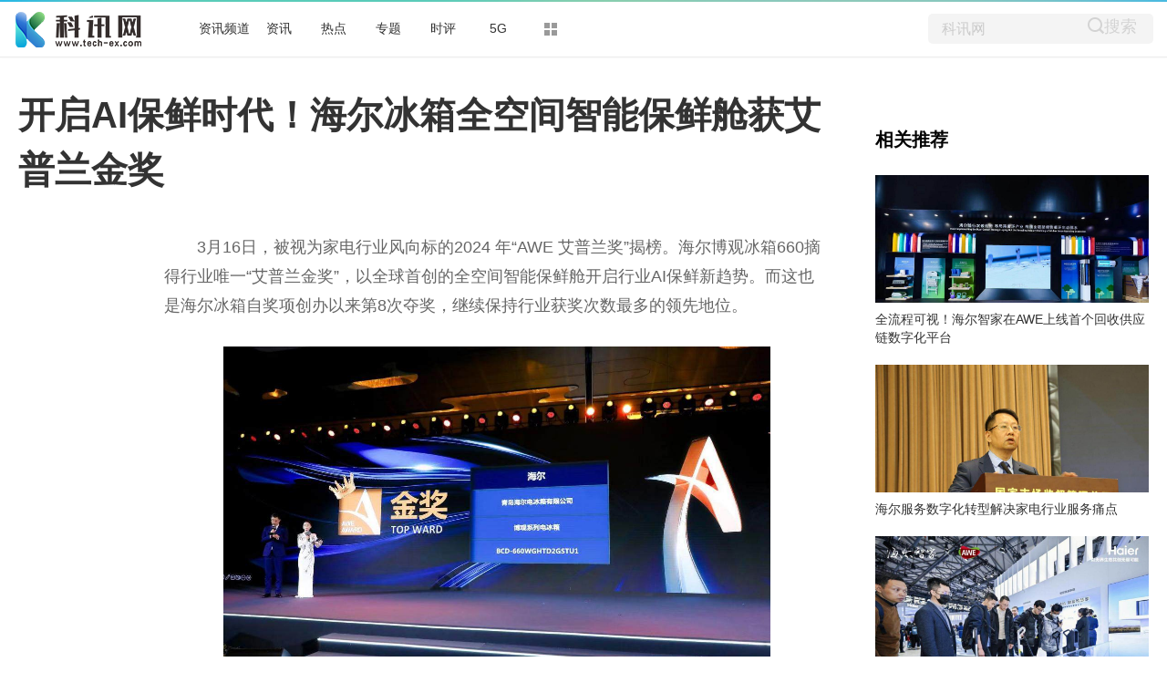

--- FILE ---
content_type: text/html
request_url: http://bc.tech-ex.com/rexun/2024/0316/032024_115989.html
body_size: 16239
content:
<!DOCTYPE html>
<html lang="zh-CN" dir="ltr">
<head>
<meta charset="utf-8">
<title>开启AI保鲜时代！海尔冰箱全空间智能保鲜舱获艾普兰金奖_科讯网</title>
<meta name="keywords" content="科讯网,头条,关注,聚焦,热点,旅游,产业,社会,展会,房产,科学,企业,资讯,科技">
<meta name="description" content="3月16日，被视为家电行业风向标的2024 年&ldquo;AWE 艾普兰奖&rdquo;揭榜。">
<meta name="apub:time" content="2024-03-16 14:18:37">
<meta name="apub:from" content="default">
<meta http-equiv="X-UA-Compatible" content="IE=Edge" />
<link rel="stylesheet" href="http://www.tech-ex.com/static/show/css/static.css" />
<meta name="baidu-site-verification" content="jJeIJ5X7pP" />
<link rel="shortcut icon" href="http://www.tech-ex.com/favicon.ico" />
<link rel="stylesheet" href="http://www.tech-ex.com/static/show/css/txp_desktop.css" />
<link rel="stylesheet" href="http://www.tech-ex.com/static/show/css/show.css" />
<script language="javascript" src="http://www.tech-ex.com/static/show/js/uaredirect.js"></script>
<script language="javascript">uaredirect("http://m.tech-ex.com/zxpd/rexun/2024/0316/032024_115989.html");</script>
<base target="_blank">
</head>
<body>
<!--顶部-->
<div id="TopNav">
  <div data-reactroot="" class="qq_header" style="margin-bottom: 10px;">
    <div class="qq_navWrap" role="navigation" style="position: relative;"><a class="nav_logo" href="http://www.tech-ex.com/?b=0" data-bosszone="dh_logo" data-bossirs="dh_logo" target="_blank" rel="noopener noreferrer"><img height="" src="http://www.tech-ex.com/static/show/logo/logo.png" alt="qq_logo"></a>
      <div class="qq_nav" style="margin-left: 70px;">
        <ul class="nav-list clearfix">
	  	  <li data-bosszone="dh_1" data-bossirs="dh_1"><a href="http://bc.tech-ex.com/" target="_blank">资讯频道</a></li>
	  	  <li data-bosszone="dh_2" data-bossirs="dh_2"><a href="http://www.tech-ex.com/zixun/" target="_blank">资讯</a></li>
	  	  <li data-bosszone="dh_3" data-bossirs="dh_3"><a href="http://www.tech-ex.com/redian/" target="_blank">热点</a></li>
	  	  <li data-bosszone="dh_4" data-bossirs="dh_4"><a href="http://www.tech-ex.com/zhuanti/" target="_blank">专题</a></li>
	  	  <li data-bosszone="dh_5" data-bossirs="dh_5"><a href="http://www.tech-ex.com/shiping/" target="_blank">时评</a></li>
	  	  <li data-bosszone="dh_6" data-bossirs="dh_6"><a href="http://www.tech-ex.com/5g/" target="_blank">5G</a></li>
	            <li class="nav-item nav-more"><a class="more-icon" href="javascript:;" target="_blank" rel="noopener noreferrer" data-bosszone="dh_more" data-bossirs="dh_more"><i class="box box-t"></i><i class="box box-b"></i></a>
            <ul class="sub-nav" data-bosszone="dh_more" data-bossirs="dh_more">
              <!-- react-text: 156 -->
              <li><a href="http://www.tech-ex.com/tongxin/" target="_blank">通信</a></li>
              <li><a href="http://bc.tech-ex.com/it/" target="_blank">IT</a></li>
              <li><a href="http://bc.tech-ex.com/jiadian/" target="_blank">家电</a></li>
			  <li><a href="http://bc.tech-ex.com/chuangye/" target="_blank">创业</a></li>
			  <li><a href="http://bc.tech-ex.com/qiche/" target="_blank">汽车</a></li>
            </ul>
          </li>
        </ul>
      </div>
      <div class="nav-search" data-bosszone="dh_ss" data-bossirs="dh_ss">
        <form name="flso" action="http://www.duosou.net/" method="get" target="_blank">
          <input type="text" class="so-txt" name="keyword" value="科讯网">
          <input type="hidden" name="hdq" value="sogou-wsse-b58ac8403eb9cf17-0003">
          <a class=""> <button class="so-submit iconfont icon-search" style="border: 0;background: #f4f4f4;">搜索</button> </a>
        </form>
      </div>
      <div id="ct-mini-weather" class="min-weather"></div>
      <div class="top-line"></div>
    </div>
  </div>
</div>
<!--顶部-->

<!--内容-->
<div class="qq_conent clearfix">
<div calss="suipian" style="width: 1240px;margin-bottom: 15px;"></div>
  <div class="LEFT">
    <h1>开启AI保鲜时代！海尔冰箱全空间智能保鲜舱获艾普兰金奖</h1>
    <div class="content clearfix">
      <div id="LeftTool" class="LeftTool" style="height: 684px;">
        <div data-reactroot="" class="left-stick-wp" style="top: 0px;">
          <div class="year through"><span>2024-03-16 14:18:37</span></div>
          <div data-bossirs="ly"><a class="author" href="javascript:;" target="_blank" data-bosszone="author_name">
            <div>今日热点网</div>
            </a></div>
          <div class="share-title through" data-bossirs="share"><span>分享</span></div>

          <div class="share" data-bosszone="share">
			  <a onclick="shareTo('wechat')" title="分享到微信"><i class="iconfont icon-icon-"></i> </a>
			  <a onclick="shareTo('qq')" title="分享到QQ好友"><i class="iconfont icon-qq1"></i></a>
			  <a onclick="shareTo('qzone')" title="分享到QQ空间"><i class="iconfont icon-qqkongjian"></i></a>
			  <a onclick="shareTo('sina')" title="分享到新浪微博"><i class="iconfont icon-weibo1"></i></a>
		  </div>
<script>
function shareTo(stype){
    var ftit = '';
    var flink = '';
    var lk = '';
    //获取文章标题
    ftit = document.title;
    //获取网页中内容的第一张图片地址作为分享图
    flink = document.images[0].src;
    if(typeof flink == 'undefined'){
        flink='';
    }
    //当内容中没有图片时，设置分享图片为网站logo
    if(flink == ''){
        lk = 'http://'+window.location.host+'/static/images/logo.png';
    }
    //如果是上传的图片则进行绝对路径拼接
    if(flink.indexOf('/uploads/') != -1) {
        lk = 'http://'+window.location.host+flink;
    }
    //百度编辑器自带图片获取
    if(flink.indexOf('ueditor') != -1){
        lk = flink;
    }
    //qq空间接口的传参
    if(stype=='qzone'){
        window.open('https://sns.qzone.qq.com/cgi-bin/qzshare/cgi_qzshare_onekey?url='+document.location.href+'?sharesource=qzone&title='+ftit+'&pics='+lk+'&summary='+document.querySelector('meta[name="description"]').getAttribute('content'));
    }
    //新浪微博接口的传参
    if(stype=='sina'){
        window.open('http://service.weibo.com/share/share.php?url='+document.location.href+'?sharesource=weibo&title='+ftit+'&pic='+lk+'&appkey=2706825840');
    }
    //qq好友接口的传参
    if(stype == 'qq'){
        window.open('http://connect.qq.com/widget/shareqq/index.html?url='+document.location.href+'?sharesource=qzone&title='+ftit+'&pics='+lk+'&summary='+document.querySelector('meta[name="description"]').getAttribute('content')+'&desc=开启AI保鲜时代！海尔冰箱全空间智能保鲜舱获艾普兰金奖');
    }
    //生成二维码给微信扫描分享，php生成，也可以用jquery.qrcode.js插件实现二维码生成
    if(stype == 'wechat'){
        window.open('http://zixuephp.net/inc/qrcode_img.php?url=http://m.tech-ex.com/zxpd/rexun/2024/0316/032024_115989.html');
    }
}
</script>

        </div>
      </div>
      <!--内容-->
      <div class="content-article">
        <!--导语-->
		<div class="content">
        <p style="margin: 0px; padding: 0.8em 0px; text-indent: 2em; color: rgb(102, 102, 102); font-family: &quot;Hiragino Sans GB&quot;, &quot;Microsoft YaHei&quot;, &quot;WenQuanYi Micro Hei&quot;, Tahoma, arial, sans-serif; font-size: 18px;">3月16日，被视为家电行业风向标的2024 年&ldquo;AWE 艾普兰奖&rdquo;揭榜。海尔博观冰箱660摘得行业唯一&ldquo;艾普兰金奖&rdquo;，以全球首创的全空间智能保鲜舱开启行业AI保鲜新趋势。而这也是海尔冰箱自奖项创办以来第8次夺奖，继续保持行业获奖次数最多的领先地位。</p>
<p style="margin: 0px; padding: 0.8em 0px; text-indent: 2em; color: rgb(102, 102, 102); font-family: &quot;Hiragino Sans GB&quot;, &quot;Microsoft YaHei&quot;, &quot;WenQuanYi Micro Hei&quot;, Tahoma, arial, sans-serif; font-size: 18px; text-align: center;"><img _src="https://origin-static.oss-cn-beijing.aliyuncs.com/img/2024/0316/82358277/f70f6dbc.jpeg" alt="" src="https://origin-static.oss-cn-beijing.aliyuncs.com/img/2024/0316/82358277/f70f6dbc.jpeg" style="border: 0px; vertical-align: top; max-width: 600px; display: block; margin: auto;" /></p>
<p style="margin: 0px; padding: 0.8em 0px; text-indent: 2em; color: rgb(102, 102, 102); font-family: &quot;Hiragino Sans GB&quot;, &quot;Microsoft YaHei&quot;, &quot;WenQuanYi Micro Hei&quot;, Tahoma, arial, sans-serif; font-size: 18px;"><strong>让冰箱主动为人服务，全球首创全空间智能保鲜舱获专业认可</strong></p>
<p style="margin: 0px; padding: 0.8em 0px; text-indent: 2em; color: rgb(102, 102, 102); font-family: &quot;Hiragino Sans GB&quot;, &quot;Microsoft YaHei&quot;, &quot;WenQuanYi Micro Hei&quot;, Tahoma, arial, sans-serif; font-size: 18px;">今年的AWE的主题是&ldquo;智能科技，创享生活&rdquo;，承袭展会焦点，AWE 艾普兰奖也将智能化、场景化等指标作为重点参考维度。经过组委会按照新修订的《艾普兰奖评选办法》、《艾普兰申报细则》，对400余件产品进行严苛筛选后，最终，海尔博观冰箱660受到权威一致好评，获得金奖。也是今年冰箱行业唯一获得艾普兰金奖的品牌。</p>
<p style="margin: 0px; padding: 0.8em 0px; text-indent: 2em; color: rgb(102, 102, 102); font-family: &quot;Hiragino Sans GB&quot;, &quot;Microsoft YaHei&quot;, &quot;WenQuanYi Micro Hei&quot;, Tahoma, arial, sans-serif; font-size: 18px; text-align: center;"><img _src="https://origin-static.oss-cn-beijing.aliyuncs.com/img/2024/0316/82358277/f38c1ab5.jpeg" alt="" src="https://origin-static.oss-cn-beijing.aliyuncs.com/img/2024/0316/82358277/f38c1ab5.jpeg" style="border: 0px; vertical-align: top; max-width: 600px; display: block; margin: auto;" /></p>
<p style="margin: 0px; padding: 0.8em 0px; text-indent: 2em; color: rgb(102, 102, 102); font-family: &quot;Hiragino Sans GB&quot;, &quot;Microsoft YaHei&quot;, &quot;WenQuanYi Micro Hei&quot;, Tahoma, arial, sans-serif; font-size: 18px;">助力其拿下大奖的关键原因之一，是海尔博观冰箱660搭载了其全球首创的全空间智能保鲜舱，以AI智能保鲜科技将冰箱从被动智能带入主动服务的全<span class="keyword">新时代</span>。比如，冰箱能够主动识别食材并提示适宜存放区域及赏味期限，并同步智能语音打印食材标签，记录食材收纳日期，并根据食材食用进度进行临期或补货提醒，解决了过去家庭储鲜过期浪费、用餐时发现食材不足等问题。</p>
<p style="margin: 0px; padding: 0.8em 0px; text-indent: 2em; color: rgb(102, 102, 102); font-family: &quot;Hiragino Sans GB&quot;, &quot;Microsoft YaHei&quot;, &quot;WenQuanYi Micro Hei&quot;, Tahoma, arial, sans-serif; font-size: 18px;">不仅如此，不同于只能够提供影音<span class="keyword">娱乐</span>等休闲功能的传统家电智能交互，海尔博观冰箱通过语音、智慧屏、灯光等多种模态创新，能够与用户进行多感官融合的自然交流。比如，当人们走<span class="keyword">近</span>海尔博观冰箱，其大屏和呼吸灯便自动亮起，进行主动陪伴。当人们不知道吃什么，根据私人健康情况和存储的食材，冰箱能够主动生成科学的膳食食谱，堪称一个优秀的AI人机交互管家。</p>
<p style="margin: 0px; padding: 0.8em 0px; text-indent: 2em; color: rgb(102, 102, 102); font-family: &quot;Hiragino Sans GB&quot;, &quot;Microsoft YaHei&quot;, &quot;WenQuanYi Micro Hei&quot;, Tahoma, arial, sans-serif; font-size: 18px;">此外，随着用户需求的变化，海尔冰箱的全空间智能保鲜舱还能不断主动学<span class="keyword">习</span>升级。一方面它可以学<span class="keyword">习</span>用户、冰箱以及食材的相关知识数据，另一方面他可以通过云端和边端算法的升级来迭代自身能力，让用户体验不断升级。</p>
<p style="margin: 0px; padding: 0.8em 0px; text-indent: 2em; color: rgb(102, 102, 102); font-family: &quot;Hiragino Sans GB&quot;, &quot;Microsoft YaHei&quot;, &quot;WenQuanYi Micro Hei&quot;, Tahoma, arial, sans-serif; font-size: 18px;"><strong>核心储鲜经得起考验，打造行业最高一级健康保鲜<span class="keyword">效果</span></strong></p>
<p style="margin: 0px; padding: 0.8em 0px; text-indent: 2em; color: rgb(102, 102, 102); font-family: &quot;Hiragino Sans GB&quot;, &quot;Microsoft YaHei&quot;, &quot;WenQuanYi Micro Hei&quot;, Tahoma, arial, sans-serif; font-size: 18px;">为了提供给行业和消费者客观、权威参考，AWE艾普兰奖的衡量标准也并不单一。除了一系列智慧交互科技，组委会对海尔博观冰箱660的核心保鲜科技也进行了全面考评，最终达到行业最高一级健康保鲜<span class="keyword">效果</span>的体验获得了一致好评。</p>
<p style="margin: 0px; padding: 0.8em 0px; text-indent: 2em; color: rgb(102, 102, 102); font-family: &quot;Hiragino Sans GB&quot;, &quot;Microsoft YaHei&quot;, &quot;WenQuanYi Micro Hei&quot;, Tahoma, arial, sans-serif; font-size: 18px; text-align: center;"><img _src="https://origin-static.oss-cn-beijing.aliyuncs.com/img/2024/0316/82358277/b2fa8cc3.jpeg" alt="" src="https://origin-static.oss-cn-beijing.aliyuncs.com/img/2024/0316/82358277/b2fa8cc3.jpeg" style="border: 0px; vertical-align: top; max-width: 600px; display: block; margin: auto;" /></p>
<p style="margin: 0px; padding: 0.8em 0px; text-indent: 2em; color: rgb(102, 102, 102); font-family: &quot;Hiragino Sans GB&quot;, &quot;Microsoft YaHei&quot;, &quot;WenQuanYi Micro Hei&quot;, Tahoma, arial, sans-serif; font-size: 18px;">在食材保鲜上，海尔博观冰箱660搭载了领先的底置恒温保鲜科技、磁控冷鲜科技等，为用户解决高端食材营养、水分、风味流失难题。食材的变质与空间的温度等波动密不可分，过大温差会导致食材反复化冻，造成营养流失，因而底置恒温保鲜科技颠覆了行业<span class="keyword">百年</span>传统制冷系统，使得使冷冻食材温度波动&le;0.1℃，极限接<span class="keyword">近</span>恒温，紧锁食材原汁原味。</p>
<p style="margin: 0px; padding: 0.8em 0px; text-indent: 2em; color: rgb(102, 102, 102); font-family: &quot;Hiragino Sans GB&quot;, &quot;Microsoft YaHei&quot;, &quot;WenQuanYi Micro Hei&quot;, Tahoma, arial, sans-serif; font-size: 18px;">有些食材需要久存，但有些食材需要短期食用，随取随切。面对用户尚未被满足的需求，海尔博观冰箱660打破行业仅有冷藏、冷冻两大空间，开辟磁控冷鲜空间，通过匀强磁场极限留鲜，使得冷鲜肉保鲜期延长至10天，足足延长了3倍多。</p>
<p style="margin: 0px; padding: 0.8em 0px; text-indent: 2em; color: rgb(102, 102, 102); font-family: &quot;Hiragino Sans GB&quot;, &quot;Microsoft YaHei&quot;, &quot;WenQuanYi Micro Hei&quot;, Tahoma, arial, sans-serif; font-size: 18px; text-align: center;"><img _src="https://origin-static.oss-cn-beijing.aliyuncs.com/img/2024/0316/82358277/d4d123f0.jpeg" alt="" src="https://origin-static.oss-cn-beijing.aliyuncs.com/img/2024/0316/82358277/d4d123f0.jpeg" style="border: 0px; vertical-align: top; max-width: 600px; display: block; margin: auto;" /></p>
<p style="margin: 0px; padding: 0.8em 0px; text-indent: 2em; color: rgb(102, 102, 102); font-family: &quot;Hiragino Sans GB&quot;, &quot;Microsoft YaHei&quot;, &quot;WenQuanYi Micro Hei&quot;, Tahoma, arial, sans-serif; font-size: 18px;">强效保鲜的同时，海尔博观冰箱660还应用了堪称细菌&ldquo;克星&rdquo;的AI智净系统，为食材再添一层安全保障。冰箱能够24小时动态监测空间的洁净程度、异味浓度等，主动辨别1300多种食材的异味，并根据异味等级计算，自主匹配且启动杀菌模式，做到杀菌净味除农残等五效合一。</p>
<p style="margin: 0px; padding: 0.8em 0px; text-indent: 2em; color: rgb(102, 102, 102); font-family: &quot;Hiragino Sans GB&quot;, &quot;Microsoft YaHei&quot;, &quot;WenQuanYi Micro Hei&quot;, Tahoma, arial, sans-serif; font-size: 18px;">金杯银杯最终还是要打造用户心中的好口碑。海尔博观冰箱660凭借健康、智慧体验斩获一项项大奖的同时，已经上市就成为了市场上的爆品，未来的增长十分值得期待。相信随着其走进更多家庭，也会为更多用户带去更新鲜、便捷、健康、智能的全场景健康饮食体验。</p>
<p style="margin: 0px; padding: 0.8em 0px; text-indent: 2em; font-family: &quot;Hiragino Sans GB&quot;, &quot;Microsoft YaHei&quot;, &quot;WenQuanYi Micro Hei&quot;, Tahoma, arial, sans-serif; color: rgb(0, 0, 0); font-weight: bold; font-size: 15px;">免责声明：市场有风险，选择需谨慎！此文仅供参考，不作买卖依据。</p>

        
		<p class="content_biaoqian">标签：
				</p>
		<style>
		.content_biaoqian ,.content_biaoqian a ,.content_biaoqian a span{color:#fff !important;font-size:14px;}
		</style>

		</div>
        <div id="Status"></div>
<script type="text/javascript">
//弹出隐藏层
function ShowDiv(show_div,bg_div){
document.getElementById(show_div).style.display='block';
};
//关闭弹出层
function CloseDiv(show_div,bg_div)
{
document.getElementById(show_div).style.display='none';
};
</script>
        <div class="dashang"><img src="http://www.tech-ex.com/static/show/images/ds.png" id="Button1" class="dashang" type="button" value="点击弹出层" onclick="ShowDiv('MyDiv','fade')"/></div>
        <!--弹出层时背景层DIV-->
        <div id="MyDiv" class="white_content">
          <div style="text-align: right; cursor: default; height: 40px;" id="move"> <span style="font-size: 16px;" onclick="CloseDiv('MyDiv','fade')">关闭</span> </div>
          <img src="http://www.tech-ex.com/static/show/images/sq.jpg"> </div>
      </div>
    </div>
    <div id="Comment"></div>
    <!--为你推荐-->
    <div id="Recomend">
      <div data-reactroot="" class="recommend">
        <div class="recommend-con">
          <div class="title">为你推荐</div>
          <ul>
			            <li id="wntj-xh" class="clearfix" data-ua-trace="">
              <div class="picture"><a href="http://bc.tech-ex.com/rexun/2024/0316/032024_115994.html" target="_blank"><img alt="" src="https://origin-static.oss-cn-beijing.aliyuncs.com/img/2024/0316/e3161e50/f028fc77.jpeg"></a></div>
              <div class="detail">
                <h3><a href="http://bc.tech-ex.com/rexun/2024/0316/032024_115994.html" target="_blank">全流程可视！海尔智家在AWE上线首个回收供应链数字化平台</a></h3>
                <div class="binfo"><!--<a class="author" href="javascript:;" target="_blank">三湘都市报</a>--> &nbsp;<span>2024-03-16</span></div>
              </div>
            </li>
			            <li id="wntj-xh" class="clearfix" data-ua-trace="">
              <div class="picture"><a href="http://bc.tech-ex.com/rexun/2024/0316/032024_115993.html" target="_blank"><img alt="" src="https://origin-static.oss-cn-beijing.aliyuncs.com/img/2024/0316/601bd80f/20e46f40.jpeg"></a></div>
              <div class="detail">
                <h3><a href="http://bc.tech-ex.com/rexun/2024/0316/032024_115993.html" target="_blank">海尔服务数字化转型解决家电行业服务痛点</a></h3>
                <div class="binfo"><!--<a class="author" href="javascript:;" target="_blank">三湘都市报</a>--> &nbsp;<span>2024-03-16</span></div>
              </div>
            </li>
			            <li id="wntj-xh" class="clearfix" data-ua-trace="">
              <div class="picture"><a href="http://bc.tech-ex.com/rexun/2024/0316/032024_115992.html" target="_blank"><img alt="" src="https://origin-static.oss-cn-beijing.aliyuncs.com/img/2024/0316/b32e5859/166d54ae.jpeg"></a></div>
              <div class="detail">
                <h3><a href="http://bc.tech-ex.com/rexun/2024/0316/032024_115992.html" target="_blank">品质为本、创新为先！海尔清洁机器人以极致品质铸最佳体验 备注: 小标题加粗</a></h3>
                <div class="binfo"><!--<a class="author" href="javascript:;" target="_blank">三湘都市报</a>--> &nbsp;<span>2024-03-16</span></div>
              </div>
            </li>
			            <li id="wntj-xh" class="clearfix" data-ua-trace="">
              <div class="picture"><a href="http://bc.tech-ex.com/rexun/2024/0316/032024_115991.html" target="_blank"><img alt="" src="https://origin-static.oss-cn-beijing.aliyuncs.com/img/2024/0316/ccdffc34/50934d08.jpg"></a></div>
              <div class="detail">
                <h3><a href="http://bc.tech-ex.com/rexun/2024/0316/032024_115991.html" target="_blank">唯一全部达标！卡萨帝原创平嵌冰箱实现代际引领</a></h3>
                <div class="binfo"><!--<a class="author" href="javascript:;" target="_blank">三湘都市报</a>--> &nbsp;<span>2024-03-16</span></div>
              </div>
            </li>
			          </ul>
        </div>
      </div>
    </div>
    <!--为你推荐-->
    <!--新闻速递-->
    <div id="Recomend">
      <div data-reactroot="" class="recommend">
        <div class="recommend-con">
          <div class="title">新闻速递</div>
          <ul>
			            <li id="wntj-xh" class="clearfix" data-ua-trace="">
              <a href="http://bc.tech-ex.com/rexun/2024/0316/032024_115992.html" target="_blank">品质为本、创新为先！海尔清洁机器人以极致品质铸最佳体验 备注: 小标题加粗</a>
            </li>
			            <li id="wntj-xh" class="clearfix" data-ua-trace="">
              <a href="http://bc.tech-ex.com/rexun/2024/0316/032024_115993.html" target="_blank">海尔服务数字化转型解决家电行业服务痛点</a>
            </li>
			            <li id="wntj-xh" class="clearfix" data-ua-trace="">
              <a href="http://bc.tech-ex.com/rexun/2024/0316/032024_115991.html" target="_blank">唯一全部达标！卡萨帝原创平嵌冰箱实现代际引领</a>
            </li>
			            <li id="wntj-xh" class="clearfix" data-ua-trace="">
              <a href="http://bc.tech-ex.com/rexun/2024/0316/032024_115994.html" target="_blank">全流程可视！海尔智家在AWE上线首个回收供应链数字化平台</a>
            </li>
			            <li id="wntj-xh" class="clearfix" data-ua-trace="">
              <a href="http://bc.tech-ex.com/rexun/2024/0316/032024_115990.html" target="_blank">2023年“科创中国”创新创业投资大会项目投融资嘉年华圆满落幕</a>
            </li>
			            <li id="wntj-xh" class="clearfix" data-ua-trace="">
              <a href="http://bc.tech-ex.com/rexun/2024/0316/032024_115988.html" target="_blank">锁定年轻人的热爱！LeaderAWE展8大原创科技</a>
            </li>
			            <li id="wntj-xh" class="clearfix" data-ua-trace="">
              <a href="http://bc.tech-ex.com/rexun/2024/0316/032024_115986.html" target="_blank">食材保鲜问冰箱!海尔冰箱全球首创全空间智能保鲜舱</a>
            </li>
			            <li id="wntj-xh" class="clearfix" data-ua-trace="">
              <a href="http://bc.tech-ex.com/rexun/2024/0316/032024_115987.html" target="_blank">好用更耐用！海尔商用清洁机器人获行业首张耐久性证书</a>
            </li>
			            <li id="wntj-xh" class="clearfix" data-ua-trace="">
              <a href="http://bc.tech-ex.com/rexun/2024/0316/032024_115989.html" target="_blank">开启AI保鲜时代！海尔冰箱全空间智能保鲜舱获艾普兰金奖</a>
            </li>
			            <li id="wntj-xh" class="clearfix" data-ua-trace="">
              <a href="http://bc.tech-ex.com/rexun/2024/0315/032024_115984.html" target="_blank">在厨房里社交！斐雪派克AWE首发社交厨房新场景</a>
            </li>
			            <li id="wntj-xh" class="clearfix" data-ua-trace="">
              <a href="http://bc.tech-ex.com/rexun/2024/0315/032024_115985.html" target="_blank">海尔智家徐萌：不是改变年轻人，而是共创他们的Leader</a>
            </li>
			            <li id="wntj-xh" class="clearfix" data-ua-trace="">
              <a href="http://bc.tech-ex.com/rexun/2024/0315/032024_115982.html" target="_blank">发明抽屉式！卡萨帝洗碗机让行业进入“分区精洗”时代</a>
            </li>
			            <li id="wntj-xh" class="clearfix" data-ua-trace="">
              <a href="http://bc.tech-ex.com/rexun/2024/0315/032024_115983.html" target="_blank">营收利润双高增！Leader在AWE为4类年轻人提供新生活</a>
            </li>
			            <li id="wntj-xh" class="clearfix" data-ua-trace="">
              <a href="http://bc.tech-ex.com/rexun/2024/0315/032024_115978.html" target="_blank">除菌率99.99%！Leader洗衣机：AWE展对宠物友好的除菌洗</a>
            </li>
			            <li id="wntj-xh" class="clearfix" data-ua-trace="">
              <a href="http://bc.tech-ex.com/rexun/2024/0315/032024_115981.html" target="_blank">两位数高增！Leader发布中文名“你的”</a>
            </li>
			            <li id="wntj-xh" class="clearfix" data-ua-trace="">
              <a href="http://bc.tech-ex.com/rexun/2024/0315/032024_115977.html" target="_blank">两位数高增！Leader发布风大且舒适的风幕空调</a>
            </li>
			            <li id="wntj-xh" class="clearfix" data-ua-trace="">
              <a href="http://bc.tech-ex.com/rexun/2024/0315/032024_115980.html" target="_blank">爱电竞、爱美妆、爱露营？AWE：年轻人爱的生活尽在Leader</a>
            </li>
			            <li id="wntj-xh" class="clearfix" data-ua-trace="">
              <a href="http://bc.tech-ex.com/rexun/2024/0315/032024_115979.html" target="_blank">两位数增长！这台冰箱为年轻人提供情绪价值</a>
            </li>
			            <li id="wntj-xh" class="clearfix" data-ua-trace="">
              <a href="http://bc.tech-ex.com/rexun/2024/0315/032024_115976.html" target="_blank">唯一软风随人动！卡萨帝致境空调：物超所值</a>
            </li>
			            <li id="wntj-xh" class="clearfix" data-ua-trace="">
              <a href="http://bc.tech-ex.com/rexun/2024/0315/032024_115974.html" target="_blank">是发布会也是游园会！Leader美妆冰箱养护科技，养出高级人鱼妆</a>
            </li>
			            <li id="wntj-xh" class="clearfix" data-ua-trace="">
              <a href="http://bc.tech-ex.com/rexun/2024/0315/032024_115973.html" target="_blank">除菌率99.99%！Leader洗衣机在企鹅馆验证高品质</a>
            </li>
			            <li id="wntj-xh" class="clearfix" data-ua-trace="">
              <a href="http://bc.tech-ex.com/rexun/2024/0315/032024_115975.html" target="_blank">官宣：卡萨帝×博洛尼启动战略合作</a>
            </li>
			            <li id="wntj-xh" class="clearfix" data-ua-trace="">
              <a href="http://bc.tech-ex.com/rexun/2024/0315/032024_115971.html" target="_blank">Leader“你的”中文名官宣：带来升级款防直吹空调</a>
            </li>
			            <li id="wntj-xh" class="clearfix" data-ua-trace="">
              <a href="http://bc.tech-ex.com/rexun/2024/0315/032024_115972.html" target="_blank">对话知名设计师孟也：卡萨帝致境套系诠释高端私宅设计趋势</a>
            </li>
			            <li id="wntj-xh" class="clearfix" data-ua-trace="">
              <a href="http://bc.tech-ex.com/rexun/2024/0315/032024_115970.html" target="_blank">家居美学新高度！卡萨帝主导《平嵌一体洗衣机、干衣机》标准</a>
            </li>
			            <li id="wntj-xh" class="clearfix" data-ua-trace="">
              <a href="http://bc.tech-ex.com/rexun/2024/0315/032024_115969.html" target="_blank">TCL实业携多款创新技术和新品亮相AWE 2024，以敢为精神勇闯技术无人区</a>
            </li>
			            <li id="wntj-xh" class="clearfix" data-ua-trace="">
              <a href="http://bc.tech-ex.com/rexun/2024/0314/032024_115968.html" target="_blank">适乐肤、理肤泉等品牌重磅亮相美国皮肤科学会年会</a>
            </li>
			            <li id="wntj-xh" class="clearfix" data-ua-trace="">
              <a href="http://bc.tech-ex.com/rexun/2024/0314/032024_115967.html" target="_blank">海峡两岸暨港澳人工智能与机器人创新发展论坛在深圆满举办</a>
            </li>
			            <li id="wntj-xh" class="clearfix" data-ua-trace="">
              <a href="http://bc.tech-ex.com/rexun/2024/0313/032024_115966.html" target="_blank">王老吉药业开拓数字经济“新蓝海”，成立数字经济研究所，科技赋能新品压片糖</a>
            </li>
			            <li id="wntj-xh" class="clearfix" data-ua-trace="">
              <a href="http://bc.tech-ex.com/rexun/2024/0312/032024_115965.html" target="_blank">王老吉药业开拓数字经济“新蓝海”，成立数字经济研究所，科技赋能新品压片糖</a>
            </li>
			            <li id="wntj-xh" class="clearfix" data-ua-trace="">
              <a href="http://bc.tech-ex.com/rexun/2024/0312/032024_115964.html" target="_blank">民企高质量发展要从中华优秀传统文化中汲取力量</a>
            </li>
			            <li id="wntj-xh" class="clearfix" data-ua-trace="">
              <a href="http://www.tech-ex.com/yejie/2024/0307/115962.html" target="_blank">火币HTX开年报告：全面复盘2023 甲辰年蓄势待发</a>
            </li>
			            <li id="wntj-xh" class="clearfix" data-ua-trace="">
              <a href="http://bc.tech-ex.com/rexun/2024/0307/032024_115961.html" target="_blank">Aqara智能墙壁插座H2：双协议快充，别墅级智能插座登场</a>
            </li>
			            <li id="wntj-xh" class="clearfix" data-ua-trace="">
              <a href="http://bc.tech-ex.com/rexun/2024/0306/032024_115960.html" target="_blank">瓦卢瑞克推动低碳经济高质量发展，为地球生态做贡献</a>
            </li>
			            <li id="wntj-xh" class="clearfix" data-ua-trace="">
              <a href="http://bc.tech-ex.com/rexun/2024/0306/032024_115959.html" target="_blank">全国首家生活服务免佣平台 畅赞公益惠民惠企</a>
            </li>
			            <li id="wntj-xh" class="clearfix" data-ua-trace="">
              <a href="http://bc.tech-ex.com/rexun/2024/0306/032024_115958.html" target="_blank">荣获律新社《律所卓越品牌影响力指南（2023）》两大奖项，在明律所凭何？</a>
            </li>
			            <li id="wntj-xh" class="clearfix" data-ua-trace="">
              <a href="http://bc.tech-ex.com/rexun/2024/0306/032024_115957.html" target="_blank">罗格朗逸景PLUS荣获2024年 iF 设计奖</a>
            </li>
			            <li id="wntj-xh" class="clearfix" data-ua-trace="">
              <a href="http://bc.tech-ex.com/rexun/2024/0305/032024_115956.html" target="_blank">全国人大代表刘宏志：推动数字乡村建设、激发乡村振兴“数智力量”</a>
            </li>
			            <li id="wntj-xh" class="clearfix" data-ua-trace="">
              <a href="http://bc.tech-ex.com/rexun/2024/0305/032024_115955.html" target="_blank">花式表白魅友，不得不说，魅族宠粉是有一套的</a>
            </li>
			            <li id="wntj-xh" class="clearfix" data-ua-trace="">
              <a href="http://bc.tech-ex.com/rexun/2024/0304/032024_115954.html" target="_blank">携手世界500强，视宇低碳，纳斯达克微电网第一股打造产业电能质量管理零碳标杆</a>
            </li>
			            <li id="wntj-xh" class="clearfix" data-ua-trace="">
              <a href="http://bc.tech-ex.com/rexun/2024/0304/032024_115953.html" target="_blank">平躺洗地+轻量机身 石头智能洗地机A20 Air首销到手价1999元</a>
            </li>
			            <li id="wntj-xh" class="clearfix" data-ua-trace="">
              <a href="http://bc.tech-ex.com/rexun/2024/0304/032024_115952.html" target="_blank">Art de Vie | LA LISTE携手Haviland，见证美食界的巅峰荣耀</a>
            </li>
			            <li id="wntj-xh" class="clearfix" data-ua-trace="">
              <a href="http://bc.tech-ex.com/rexun/2024/0304/032024_115951.html" target="_blank">全国人大代表刘宏志：数字化建设加速 为乡村振兴提质增“智”</a>
            </li>
			            <li id="wntj-xh" class="clearfix" data-ua-trace="">
              <a href="http://bc.tech-ex.com/rexun/2024/0304/032024_115950.html" target="_blank">重赏之下必有勇夫！魅族开出百万悬赏助力搭建全新AI生态</a>
            </li>
			            <li id="wntj-xh" class="clearfix" data-ua-trace="">
              <a href="http://bc.tech-ex.com/rexun/2024/0303/032024_115949.html" target="_blank">人工智能时代All in AI战略，魅族抢先占领先机</a>
            </li>
			            <li id="wntj-xh" class="clearfix" data-ua-trace="">
              <a href="http://bc.tech-ex.com/rexun/2024/0302/032024_115948.html" target="_blank">魅族再创里程碑，王炸级AI功能硬核开启AI时代</a>
            </li>
			            <li id="wntj-xh" class="clearfix" data-ua-trace="">
              <a href="http://bc.tech-ex.com/rexun/2024/0301/032024_115947.html" target="_blank">打造产业新版图 深度数科“承法”产业图谱让数据更创新</a>
            </li>
			            <li id="wntj-xh" class="clearfix" data-ua-trace="">
              <a href="http://bc.tech-ex.com/rexun/2024/0301/032024_115946.html" target="_blank">华润紫竹药业毓婷品牌聚焦年轻群体，共赴春日之约</a>
            </li>
			            <li id="wntj-xh" class="clearfix" data-ua-trace="">
              <a href="http://bc.tech-ex.com/rexun/2024/0301/032024_115945.html" target="_blank">汇仁肾宝片强势助能都市“力”人，元气满满开启健康活力年</a>
            </li>
			            <li id="wntj-xh" class="clearfix" data-ua-trace="">
              <a href="http://bc.tech-ex.com/rexun/2024/0301/032024_115944.html" target="_blank">第三届工业数字孪生大赛全国总决赛及颁奖典礼成功举办</a>
            </li>
			          </ul>
        </div>
      </div>
    </div>
    <!--新闻速递-->
  </div>
  <!--右侧-->
  <div id="RIGHT" class="RIGHT"><div class="adver_3"><script type="text/javascript" src="http://user.042.cn/adver/adver.js"></script><script type="text/javascript">getAdvert('.adver_3',1,'300px','300px');</script></div>    <div data-reactroot="" class="right-bar">
      <div>
        <div class="cms-bar" data-bosszone="xgtj_list" style="display: block;">
          <div class="bar-tit clearfix">
            <h2 class="fl">相关推荐</h2>
          </div>
          <div class="bar-con">
			            <div id="xgtj" class="item" data-ua-trace="">
              <div class="pic"><a href="http://bc.tech-ex.com/rexun/2024/0316/032024_115994.html" target="_blank"><img width="100%" src="https://origin-static.oss-cn-beijing.aliyuncs.com/img/2024/0316/e3161e50/f028fc77.jpeg" alt=""></a></div>
              <div class="txt"><a href="http://bc.tech-ex.com/rexun/2024/0316/032024_115994.html" target="_blank">全流程可视！海尔智家在AWE上线首个回收供应链数字化平台</a></div>
            </div>
			            <div id="xgtj" class="item" data-ua-trace="">
              <div class="pic"><a href="http://bc.tech-ex.com/rexun/2024/0316/032024_115993.html" target="_blank"><img width="100%" src="https://origin-static.oss-cn-beijing.aliyuncs.com/img/2024/0316/601bd80f/20e46f40.jpeg" alt=""></a></div>
              <div class="txt"><a href="http://bc.tech-ex.com/rexun/2024/0316/032024_115993.html" target="_blank">海尔服务数字化转型解决家电行业服务痛点</a></div>
            </div>
			            <div id="xgtj" class="item" data-ua-trace="">
              <div class="pic"><a href="http://bc.tech-ex.com/rexun/2024/0316/032024_115992.html" target="_blank"><img width="100%" src="https://origin-static.oss-cn-beijing.aliyuncs.com/img/2024/0316/b32e5859/166d54ae.jpeg" alt=""></a></div>
              <div class="txt"><a href="http://bc.tech-ex.com/rexun/2024/0316/032024_115992.html" target="_blank">品质为本、创新为先！海尔清洁机器人以极致品质铸最佳体验 备注: 小标题加粗</a></div>
            </div>
			            <div id="xgtj" class="item" data-ua-trace="">
              <div class="pic"><a href="http://bc.tech-ex.com/rexun/2024/0316/032024_115991.html" target="_blank"><img width="100%" src="https://origin-static.oss-cn-beijing.aliyuncs.com/img/2024/0316/ccdffc34/50934d08.jpg" alt=""></a></div>
              <div class="txt"><a href="http://bc.tech-ex.com/rexun/2024/0316/032024_115991.html" target="_blank">唯一全部达标！卡萨帝原创平嵌冰箱实现代际引领</a></div>
            </div>
			          </div>
        </div>

        <!--广告-->
        <div class="group-pic-bar" data-bosszone="omn_sjjd">
          <div class="bar-tit clearfix">
            <h2 class="fl">精彩组图</h2>
          </div>
          <div class="bar-con">
            <ul class="clearfix">
			              <li class="item" data-ua-trace="">
                <div class="pic"><a href="http://bc.tech-ex.com/qiche/2022/1014/100063320.html" target="_blank"><img src="http://img.kepu365.cn/2022/1014/20221014100723482.jpg" alt=""></a></div>
                <div class="txt"><a href="http://bc.tech-ex.com/qiche/2022/1014/100063320.html" target="_blank">167亿元！大众汽车与国内自动驾驶芯片独角兽地平线达成合作</a></div>
              </li>
                          <li class="item" data-ua-trace="">
                <div class="pic"><a href="http://bc.tech-ex.com/qiche/2022/1014/100063306.html" target="_blank"><img src="http://img.yktchina.com/2022/1014/20221014082859554.jpg" alt=""></a></div>
                <div class="txt"><a href="http://bc.tech-ex.com/qiche/2022/1014/100063306.html" target="_blank">比亚迪秦PLUS9月销量36058辆 超越轩逸成为中国销冠</a></div>
              </li>
                          <li class="item" data-ua-trace="">
                <div class="pic"><a href="http://bc.tech-ex.com/qiche/2022/1014/100063304.html" target="_blank"><img src="http://img.yktchina.com/2022/1014/20221014082512898.jpg" alt=""></a></div>
                <div class="txt"><a href="http://bc.tech-ex.com/qiche/2022/1014/100063304.html" target="_blank">苹果再被罚1.4亿元！巴西：将提起上诉</a></div>
              </li>
                          <li class="item" data-ua-trace="">
                <div class="pic"><a href="http://bc.tech-ex.com/qiche/2022/1014/100063303.html" target="_blank"><img src="http://img.yktchina.com/2022/1014/20221014082021203.jpg" alt=""></a></div>
                <div class="txt"><a href="http://bc.tech-ex.com/qiche/2022/1014/100063303.html" target="_blank">自动驾驶最后一步！红旗首款可移动智能充电机器人诞生</a></div>
              </li>
                        </ul>
          </div>
        </div>
        <!--广告-->

		<div class="cms-bar" data-bosszone="xgtj_list" style="display: block;">
          <div class="bar-tit clearfix">
            <h2 class="fl">精彩放送</h2>
          </div>
          <div class="bar-con">
			            <div id="xgtj" class="item" data-ua-trace="">
              <div class="txt"><a href="http://bc.tech-ex.com/rexun/2024/0229/022024_115943.html" target="_blank">魅族ALL IN AI再进一步，Flyme迎来史诗级重磅功能</a></div>
            </div>
			            <div id="xgtj" class="item" data-ua-trace="">
              <div class="txt"><a href="http://bc.tech-ex.com/rexun/2024/0229/022024_115942.html" target="_blank">老司机必备！卡妙思CAMMUS C5最值得买的游戏方向盘推荐</a></div>
            </div>
			            <div id="xgtj" class="item" data-ua-trace="">
              <div class="txt"><a href="http://bc.tech-ex.com/rexun/2024/0228/022024_115941.html" target="_blank">助企纾困促发展 深度数科企服平台打造企业360度综合服务</a></div>
            </div>
			            <div id="xgtj" class="item" data-ua-trace="">
              <div class="txt"><a href="http://bc.tech-ex.com/rexun/2024/0228/022024_115940.html" target="_blank">九章云极DataCanvas公司出席WBBA 2024宽带发展大会</a></div>
            </div>
			            <div id="xgtj" class="item" data-ua-trace="">
              <div class="txt"><a href="http://bc.tech-ex.com/rexun/2024/0227/022024_115939.html" target="_blank">莫干山板材2024新品震撼发布——坚守健康环保初心 科技赋能理想家居空间</a></div>
            </div>
			            <div id="xgtj" class="item" data-ua-trace="">
              <div class="txt"><a href="http://bc.tech-ex.com/rexun/2024/0227/022024_115938.html" target="_blank">品胜与美团闪购达成战略合作，共掘增长新空间</a></div>
            </div>
			            <div id="xgtj" class="item" data-ua-trace="">
              <div class="txt"><a href="http://bc.tech-ex.com/rexun/2024/0227/022024_115937.html" target="_blank">百十守望追寻首图印记</a></div>
            </div>
			            <div id="xgtj" class="item" data-ua-trace="">
              <div class="txt"><a href="http://bc.tech-ex.com/rexun/2024/0227/022024_115935.html" target="_blank">法国国民天然保健品Vitavea维美利莱：白加黑益生菌胶囊，助您享受健康生活</a></div>
            </div>
			            <div id="xgtj" class="item" data-ua-trace="">
              <div class="txt"><a href="http://bc.tech-ex.com/rexun/2024/0227/022024_115934.html" target="_blank">科技盛宴，引领未来，IEAE深圳电子展点亮科技之光</a></div>
            </div>
			            <div id="xgtj" class="item" data-ua-trace="">
              <div class="txt"><a href="http://bc.tech-ex.com/rexun/2024/0226/022024_115933.html" target="_blank">焕新袭来：2024年入门首选CAMMUS C5赛车电竞方向盘</a></div>
            </div>
			            <div id="xgtj" class="item" data-ua-trace="">
              <div class="txt"><a href="http://bc.tech-ex.com/rexun/2024/0226/022024_115932.html" target="_blank">石光辉：专注大健康美业招商，助你快速布局全国渠道招商拓展</a></div>
            </div>
			            <div id="xgtj" class="item" data-ua-trace="">
              <div class="txt"><a href="http://bc.tech-ex.com/rexun/2024/0226/022024_115931.html" target="_blank">热辣滚烫 盈出精彩｜LG gram Pro AI超轻薄高性能本上市！</a></div>
            </div>
			            <div id="xgtj" class="item" data-ua-trace="">
              <div class="txt"><a href="http://bc.tech-ex.com/rexun/2024/0226/022024_115930.html" target="_blank">国际权威监测数据：2023年TCL电视销量蝉联全球第二，中国品牌第一</a></div>
            </div>
			            <div id="xgtj" class="item" data-ua-trace="">
              <div class="txt"><a href="http://bc.tech-ex.com/rexun/2024/0222/022024_115929.html" target="_blank">瓦卢瑞克开展节后复工安全培训，守牢安全生产底线</a></div>
            </div>
			            <div id="xgtj" class="item" data-ua-trace="">
              <div class="txt"><a href="http://bc.tech-ex.com/rexun/2024/0221/022024_115928.html" target="_blank">2024年度时尚出行新搭子来袭 ，爱玛露娜开启两轮电动车时尚进阶新路径</a></div>
            </div>
			            <div id="xgtj" class="item" data-ua-trace="">
              <div class="txt"><a href="http://bc.tech-ex.com/rexun/2024/0221/022024_115927.html" target="_blank">FITURE魔镜帮你轻松实现节后减肥目标，焕发健康活力</a></div>
            </div>
			            <div id="xgtj" class="item" data-ua-trace="">
              <div class="txt"><a href="http://bc.tech-ex.com/rexun/2024/0219/022024_115926.html" target="_blank">OK镜护理液怎么选才安全？</a></div>
            </div>
			            <div id="xgtj" class="item" data-ua-trace="">
              <div class="txt"><a href="http://bc.tech-ex.com/rexun/2024/0212/022024_115925.html" target="_blank">传华夏神韵 颂时代强音甲等十八酒坊·国潮之夜登陆河北荧屏</a></div>
            </div>
			            <div id="xgtj" class="item" data-ua-trace="">
              <div class="txt"><a href="http://bc.tech-ex.com/rexun/2024/0210/022024_115924.html" target="_blank">提振国民品牌自信担当 亮相春晚的石头科技畅销全球140个国家</a></div>
            </div>
			            <div id="xgtj" class="item" data-ua-trace="">
              <div class="txt"><a href="http://bc.tech-ex.com/rexun/2024/0208/022024_115923.html" target="_blank">FFALCON雷鸟实力诠释‘内卷精神’，为用户带来卓越体验</a></div>
            </div>
			            <div id="xgtj" class="item" data-ua-trace="">
              <div class="txt"><a href="http://bc.tech-ex.com/rexun/2024/0207/022024_115922.html" target="_blank">行业首家！TCL实业通过国家大模型算法备案</a></div>
            </div>
			            <div id="xgtj" class="item" data-ua-trace="">
              <div class="txt"><a href="http://bc.tech-ex.com/rexun/2024/0206/022024_115921.html" target="_blank">百米横幅展示魅族AI决心，魅族新年度目标来了！</a></div>
            </div>
			            <div id="xgtj" class="item" data-ua-trace="">
              <div class="txt"><a href="http://bc.tech-ex.com/rexun/2024/0206/022024_115920.html" target="_blank">首届“UC网友年度榜单”揭榜：“神仙姐姐”问鼎女神榜，《凡人修仙传》反超《斗破苍穹》引发回忆杀</a></div>
            </div>
			            <div id="xgtj" class="item" data-ua-trace="">
              <div class="txt"><a href="http://bc.tech-ex.com/rexun/2024/0206/022024_115919.html" target="_blank">斥巨资拿下首都机场百米广告牌，魅族这次想搞啥？</a></div>
            </div>
			            <div id="xgtj" class="item" data-ua-trace="">
              <div class="txt"><a href="http://bc.tech-ex.com/rexun/2024/0206/022024_115918.html" target="_blank">环保底色绘未来 云峰新材开创家居行业绿色革新之路</a></div>
            </div>
			            <div id="xgtj" class="item" data-ua-trace="">
              <div class="txt"><a href="http://bc.tech-ex.com/rexun/2024/0206/022024_115917.html" target="_blank">科勒咖啡机 悦启啡凡年味</a></div>
            </div>
			            <div id="xgtj" class="item" data-ua-trace="">
              <div class="txt"><a href="http://bc.tech-ex.com/rexun/2024/0205/022024_115916.html" target="_blank">爱康国宾提供优质服务，以专业守护国民健康</a></div>
            </div>
			            <div id="xgtj" class="item" data-ua-trace="">
              <div class="txt"><a href="http://bc.tech-ex.com/rexun/2024/0205/022024_115915.html" target="_blank">外挂卖家反被买家举报！“草莓熊”外挂案侦破背后，CF官方的反外挂决心</a></div>
            </div>
			            <div id="xgtj" class="item" data-ua-trace="">
              <div class="txt"><a href="http://bc.tech-ex.com/rexun/2024/0204/022024_115914.html" target="_blank">海尔劲爽空调可变分流科技解决行业难题，突破行业“天花板”</a></div>
            </div>
			            <div id="xgtj" class="item" data-ua-trace="">
              <div class="txt"><a href="http://bc.tech-ex.com/rexun/2024/0201/022024_115913.html" target="_blank">一个视频引发全网热议，这片暖心又感人</a></div>
            </div>
			            <div id="xgtj" class="item" data-ua-trace="">
              <div class="txt"><a href="http://bc.tech-ex.com/rexun/2024/0201/022024_115912.html" target="_blank">深度数科企业服务平台 “一站式”纾困解难</a></div>
            </div>
			            <div id="xgtj" class="item" data-ua-trace="">
              <div class="txt"><a href="http://bc.tech-ex.com/rexun/2024/0201/022024_115911.html" target="_blank">深入践行ESG理念，三雄极光荣获三项大奖！</a></div>
            </div>
			            <div id="xgtj" class="item" data-ua-trace="">
              <div class="txt"><a href="http://bc.tech-ex.com/rexun/2024/0201/022024_115910.html" target="_blank">“2023（第七届）中国软件和信息服务业年度风云榜”重磅揭晓</a></div>
            </div>
			            <div id="xgtj" class="item" data-ua-trace="">
              <div class="txt"><a href="http://bc.tech-ex.com/rexun/2024/0131/012024_115909.html" target="_blank">高知县独具特色的探索之旅</a></div>
            </div>
			            <div id="xgtj" class="item" data-ua-trace="">
              <div class="txt"><a href="http://bc.tech-ex.com/rexun/2024/0130/012024_115908.html" target="_blank">广东泛舟：引领智能终端的创新革新</a></div>
            </div>
			            <div id="xgtj" class="item" data-ua-trace="">
              <div class="txt"><a href="http://bc.tech-ex.com/rexun/2024/0130/012024_115907.html" target="_blank">九章云极DataCanvas公司荣登“2023Venture50投资界数字科技”榜</a></div>
            </div>
			            <div id="xgtj" class="item" data-ua-trace="">
              <div class="txt"><a href="http://bc.tech-ex.com/rexun/2024/0129/012024_115905.html" target="_blank">精彩直击丨四川省食品行业企业家年会暨创新百味榜颁奖仪式在成都盛大举行</a></div>
            </div>
			            <div id="xgtj" class="item" data-ua-trace="">
              <div class="txt"><a href="http://bc.tech-ex.com/rexun/2024/0128/012024_115904.html" target="_blank">君乐宝集团入选BMC榜单，世界级管理水平获认证</a></div>
            </div>
			            <div id="xgtj" class="item" data-ua-trace="">
              <div class="txt"><a href="http://bc.tech-ex.com/rexun/2024/0126/012024_115898.html" target="_blank">深度数科集团2024年新年礼盒 一起High翻新年！</a></div>
            </div>
			            <div id="xgtj" class="item" data-ua-trace="">
              <div class="txt"><a href="http://bc.tech-ex.com/rexun/2024/0126/012024_115897.html" target="_blank">最近的年轻人，开始流行当“过年主理人”</a></div>
            </div>
			            <div id="xgtj" class="item" data-ua-trace="">
              <div class="txt"><a href="http://bc.tech-ex.com/rexun/2024/0126/012024_115896.html" target="_blank">国星宇航受邀出席新太空经济论坛</a></div>
            </div>
			            <div id="xgtj" class="item" data-ua-trace="">
              <div class="txt"><a href="http://bc.tech-ex.com/rexun/2024/0125/012024_115895.html" target="_blank">派沃：风冷？还是液冷？储能电池热管理系统优劣势分析</a></div>
            </div>
			            <div id="xgtj" class="item" data-ua-trace="">
              <div class="txt"><a href="http://bc.tech-ex.com/rexun/2024/0125/012024_115894.html" target="_blank">清科热像：探索红外弱小目标处理技术 全方位产品线满足探测需求</a></div>
            </div>
			            <div id="xgtj" class="item" data-ua-trace="">
              <div class="txt"><a href="http://bc.tech-ex.com/rexun/2024/0125/012024_115893.html" target="_blank">产业蓝图新模式 深度数科“承法-产业数据图谱”成链式摸底小能手</a></div>
            </div>
			            <div id="xgtj" class="item" data-ua-trace="">
              <div class="txt"><a href="http://bc.tech-ex.com/rexun/2024/0125/012024_115892.html" target="_blank">九章云极DataCanvas公司入选《2023中国大模型产业创新服务商TOP30榜单》</a></div>
            </div>
			            <div id="xgtj" class="item" data-ua-trace="">
              <div class="txt"><a href="http://bc.tech-ex.com/rexun/2024/0124/012024_115890.html" target="_blank">​Vitavea维美利莱呈现：全新升级，20亿菌落益生菌白加黑胶囊，法国国民天然保健品新选择</a></div>
            </div>
			            <div id="xgtj" class="item" data-ua-trace="">
              <div class="txt"><a href="http://bc.tech-ex.com/rexun/2024/0124/012024_115889.html" target="_blank">法当先，向未来｜法保网5周年年会与您同心同行</a></div>
            </div>
			            <div id="xgtj" class="item" data-ua-trace="">
              <div class="txt"><a href="http://bc.tech-ex.com/rexun/2024/0123/012024_115888.html" target="_blank">实干笃行，高质发展——北京在明律师事务所2023年度表彰大会暨2024年迎新晚会圆满举行</a></div>
            </div>
			            <div id="xgtj" class="item" data-ua-trace="">
              <div class="txt"><a href="http://bc.tech-ex.com/rexun/2024/0123/012024_115887.html" target="_blank">爱康国宾体检中心：专业服务，助力健康中国行动</a></div>
            </div>
			            <div id="xgtj" class="item" data-ua-trace="">
              <div class="txt"><a href="http://bc.tech-ex.com/rexun/2024/0123/012024_115886.html" target="_blank">喜报！深度数科荣获山东省先进中小企业认定</a></div>
            </div>
			            <div id="xgtj" class="item" data-ua-trace="">
              <div class="txt"><a href="http://bc.tech-ex.com/rexun/2024/0122/012024_115885.html" target="_blank">Lexar雷克沙加盟BLG战队，共同征战电竞赛场</a></div>
            </div>
			            <div id="xgtj" class="item" data-ua-trace="">
              <div class="txt"><a href="http://bc.tech-ex.com/rexun/2024/0122/012024_115884.html" target="_blank">品牌力量，驱动产业前行 | “2023电子信息影响力品牌榜”正式揭晓</a></div>
            </div>
			            <div id="xgtj" class="item" data-ua-trace="">
              <div class="txt"><a href="http://bc.tech-ex.com/rexun/2024/0120/012024_115883.html" target="_blank">计算机类一流专业与课程建设会议在海口举办</a></div>
            </div>
			            <div id="xgtj" class="item" data-ua-trace="">
              <div class="txt"><a href="http://bc.tech-ex.com/rexun/2024/0120/012024_115882.html" target="_blank">宽禁带半导体成行业新热点 吉林华微电子迎接新挑战</a></div>
            </div>
			            <div id="xgtj" class="item" data-ua-trace="">
              <div class="txt"><a href="http://bc.tech-ex.com/rexun/2024/0119/012024_115880.html" target="_blank">低碳化成半导体强劲增长点 吉林华微电子进入新赛道</a></div>
            </div>
			            <div id="xgtj" class="item" data-ua-trace="">
              <div class="txt"><a href="http://bc.tech-ex.com/rexun/2024/0119/012024_115881.html" target="_blank">宽禁带半导体成行业新热点 吉林华微电子迎接新挑战</a></div>
            </div>
			            <div id="xgtj" class="item" data-ua-trace="">
              <div class="txt"><a href="http://bc.tech-ex.com/rexun/2024/0117/012024_115878.html" target="_blank">新的一年，赋能健康生活，让我们一起好好睡觉！</a></div>
            </div>
			            <div id="xgtj" class="item" data-ua-trace="">
              <div class="txt"><a href="http://bc.tech-ex.com/rexun/2024/0116/012024_115877.html" target="_blank">拥有超轻薄设计和强大的性能的LG gram</a></div>
            </div>
			            <div id="xgtj" class="item" data-ua-trace="">
              <div class="txt"><a href="http://bc.tech-ex.com/rexun/2024/0116/012024_115876.html" target="_blank">营销新范式！决策行业大模型+隐私计算 提升消费者预测和体验</a></div>
            </div>
			            <div id="xgtj" class="item" data-ua-trace="">
              <div class="txt"><a href="http://bc.tech-ex.com/rexun/2024/0116/012024_115875.html" target="_blank">LG在CES2024推出新款OLED、QNED及透明电视，引领创新，走在前沿</a></div>
            </div>
			            <div id="xgtj" class="item" data-ua-trace="">
              <div class="txt"><a href="http://bc.tech-ex.com/rexun/2024/0115/012024_115874.html" target="_blank">“空中宝马”-西锐SR20飞机正式入列空中未来航空</a></div>
            </div>
			            <div id="xgtj" class="item" data-ua-trace="">
              <div class="txt"><a href="http://bc.tech-ex.com/rexun/2024/0115/012024_115872.html" target="_blank">TCL实业斩获40逾项CES 2024大奖，全球最大QD-Mini LED电视广受认可</a></div>
            </div>
			            <div id="xgtj" class="item" data-ua-trace="">
              <div class="txt"><a href="http://bc.tech-ex.com/rexun/2024/0112/012024_115869.html" target="_blank">创新敢为，TCL实业携115吋全球最大QD-Mini LED电视登陆CES 2024</a></div>
            </div>
			            <div id="xgtj" class="item" data-ua-trace="">
              <div class="txt"><a href="http://bc.tech-ex.com/rexun/2024/0111/012024_115867.html" target="_blank">金能电力参与国家标准起草 共促行业发展</a></div>
            </div>
			            <div id="xgtj" class="item" data-ua-trace="">
              <div class="txt"><a href="http://bc.tech-ex.com/rexun/2024/0111/012024_115863.html" target="_blank">LG在2024 CES召开全球发布会，重塑未来愿景，AI驱动创新</a></div>
            </div>
			            <div id="xgtj" class="item" data-ua-trace="">
              <div class="txt"><a href="http://bc.tech-ex.com/rexun/2024/0110/012024_115862.html" target="_blank">聚焦万亿级产业链风口 云峰新材助推绿色消费力</a></div>
            </div>
			            <div id="xgtj" class="item" data-ua-trace="">
              <div class="txt"><a href="http://bc.tech-ex.com/rexun/2024/0109/012024_115860.html" target="_blank">“情暖冬日，爱满昆仑”杭州长卫医院2024年大型义诊活动顺利开展</a></div>
            </div>
			            <div id="xgtj" class="item" data-ua-trace="">
              <div class="txt"><a href="http://bc.tech-ex.com/rexun/2024/0108/012024_115859.html" target="_blank">纯电高性能SUV极星4：全面重塑电动豪华出行体验</a></div>
            </div>
			            <div id="xgtj" class="item" data-ua-trace="">
              <div class="txt"><a href="http://bc.tech-ex.com/rexun/2024/0108/012024_115857.html" target="_blank">喜报！深度数科荣获2023年山东省平台经济重点企业认定</a></div>
            </div>
			            <div id="xgtj" class="item" data-ua-trace="">
              <div class="txt"><a href="http://bc.tech-ex.com/rexun/2024/0105/012024_115856.html" target="_blank">家电零售新业态，天猫优品的全域新零售迭进</a></div>
            </div>
			            <div id="xgtj" class="item" data-ua-trace="">
              <div class="txt"><a href="http://bc.tech-ex.com/rexun/2024/0105/012024_115855.html" target="_blank">长沙华瑞IT教育2024春季预科班：打造未来IT精英，引领行业潮流！</a></div>
            </div>
			            <div id="xgtj" class="item" data-ua-trace="">
              <div class="txt"><a href="http://bc.tech-ex.com/rexun/2024/0104/012024_115854.html" target="_blank">君品谈｜郑小瑛：急社会之所需，尽自己之所能</a></div>
            </div>
			            <div id="xgtj" class="item" data-ua-trace="">
              <div class="txt"><a href="http://bc.tech-ex.com/rexun/2024/0104/012024_115853.html" target="_blank">​回眸2023，“中国视谷”这一年……</a></div>
            </div>
			            <div id="xgtj" class="item" data-ua-trace="">
              <div class="txt"><a href="http://bc.tech-ex.com/rexun/2024/0102/012024_115852.html" target="_blank">面向AI、云时代的存储需求，西部数据给出不一样的思考！</a></div>
            </div>
			            <div id="xgtj" class="item" data-ua-trace="">
              <div class="txt"><a href="http://bc.tech-ex.com/rexun/2024/0102/012024_115851.html" target="_blank">派沃股份储能能量管理系统，驱动能源行业持续发展的关键</a></div>
            </div>
			            <div id="xgtj" class="item" data-ua-trace="">
              <div class="txt"><a href="http://bc.tech-ex.com/rexun/2023/1229/122023_115850.html" target="_blank">领跑国创，为驾控而生！卡妙思CAMMUS推出 C5 专业级高端赛车方向盘</a></div>
            </div>
			            <div id="xgtj" class="item" data-ua-trace="">
              <div class="txt"><a href="http://bc.tech-ex.com/rexun/2023/1229/122023_115849.html" target="_blank">长安信托股东纷争背后：金融机构股权退出应坚持市场化法治化</a></div>
            </div>
			            <div id="xgtj" class="item" data-ua-trace="">
              <div class="txt"><a href="http://bc.tech-ex.com/rexun/2023/1229/122023_115847.html" target="_blank">九章云极DataCanvas公司两大标杆案例入选《2023大模型落地应用案例集》</a></div>
            </div>
			            <div id="xgtj" class="item" data-ua-trace="">
              <div class="txt"><a href="http://bc.tech-ex.com/rexun/2023/1229/122023_115846.html" target="_blank">喜讯！九章云极DataCanvas公司顺利通过ITSS运维二级认证</a></div>
            </div>
			            <div id="xgtj" class="item" data-ua-trace="">
              <div class="txt"><a href="http://bc.tech-ex.com/rexun/2023/1229/122023_115845.html" target="_blank">君品谈｜郑小瑛：智者不惑 仁者不忧 勇者不惧</a></div>
            </div>
			            <div id="xgtj" class="item" data-ua-trace="">
              <div class="txt"><a href="http://bc.tech-ex.com/rexun/2023/1229/122023_115844.html" target="_blank">让声音看得见！MYVU AR眼镜传递科技温暖，助力无障碍信息生活</a></div>
            </div>
			            <div id="xgtj" class="item" data-ua-trace="">
              <div class="txt"><a href="http://bc.tech-ex.com/rexun/2023/1227/122023_115843.html" target="_blank">强冷空气一波接一波，空调迎来“大考”</a></div>
            </div>
			            <div id="xgtj" class="item" data-ua-trace="">
              <div class="txt"><a href="http://bc.tech-ex.com/rexun/2023/1226/122023_115841.html" target="_blank">“关爱25年，毓见你的遇见”——毓婷燃冬而来，解锁更多女子力</a></div>
            </div>
			            <div id="xgtj" class="item" data-ua-trace="">
              <div class="txt"><a href="http://bc.tech-ex.com/rexun/2023/1225/122023_115840.html" target="_blank">云象机器人宓旭东：视谷释放集聚吸引力，合力托举机器人大市场</a></div>
            </div>
			            <div id="xgtj" class="item" data-ua-trace="">
              <div class="txt"><a href="http://bc.tech-ex.com/rexun/2023/1225/122023_115839.html" target="_blank">跨越时代 闪耀未来 国民女神王丽坤邀您共同探索康奈品牌焕新之“履”</a></div>
            </div>
			            <div id="xgtj" class="item" data-ua-trace="">
              <div class="txt"><a href="http://bc.tech-ex.com/rexun/2023/1225/122023_115838.html" target="_blank">票据服务赋能经济发展 深度数科夯实中小微企业转型升级的数字底座</a></div>
            </div>
			            <div id="xgtj" class="item" data-ua-trace="">
              <div class="txt"><a href="http://bc.tech-ex.com/rexun/2023/1225/122023_115837.html" target="_blank">2023封格女性丨蔡竹:做科学研究没有性别之分</a></div>
            </div>
			            <div id="xgtj" class="item" data-ua-trace="">
              <div class="txt"><a href="http://bc.tech-ex.com/rexun/2023/1221/122023_115836.html" target="_blank">福田汽车生态大会胜利开幕，超级低碳卡车重磅来袭</a></div>
            </div>
			            <div id="xgtj" class="item" data-ua-trace="">
              <div class="txt"><a href="http://bc.tech-ex.com/rexun/2023/1221/122023_115835.html" target="_blank">3C电器品牌如何在抖音突围？「2024年3C行业营销策略」揭晓答案</a></div>
            </div>
			            <div id="xgtj" class="item" data-ua-trace="">
              <div class="txt"><a href="http://bc.tech-ex.com/rexun/2023/1220/122023_115833.html" target="_blank">MindSpore嘉年华再启，静待多模态勇士问鼎华为Mate60大奖</a></div>
            </div>
			            <div id="xgtj" class="item" data-ua-trace="">
              <div class="txt"><a href="http://bc.tech-ex.com/rexun/2023/1220/122023_115831.html" target="_blank">浙江培育先进制造业集群，数字人如何助阵加“数”前行？</a></div>
            </div>
			            <div id="xgtj" class="item" data-ua-trace="">
              <div class="txt"><a href="http://bc.tech-ex.com/rexun/2023/1220/122023_115832.html" target="_blank">视谷会客厅第一期 | 视觉智能热潮已至，“问需、问策”强杭州产业生态</a></div>
            </div>
			            <div id="xgtj" class="item" data-ua-trace="">
              <div class="txt"><a href="http://bc.tech-ex.com/rexun/2023/1220/122023_115830.html" target="_blank">“中国视谷”领跑的这一年，杭州尽显冲击“视觉智能第一城”的“速度与激情”</a></div>
            </div>
			            <div id="xgtj" class="item" data-ua-trace="">
              <div class="txt"><a href="http://bc.tech-ex.com/rexun/2023/1220/122023_115829.html" target="_blank">“中国视谷”的诗与远方</a></div>
            </div>
			            <div id="xgtj" class="item" data-ua-trace="">
              <div class="txt"><a href="http://bc.tech-ex.com/rexun/2023/1219/122023_115828.html" target="_blank">2023 深圳国际金融科技大赛圆满落幕：培养创新人才，助推金融科技发展</a></div>
            </div>
			            <div id="xgtj" class="item" data-ua-trace="">
              <div class="txt"><a href="http://bc.tech-ex.com/rexun/2023/1218/122023_115827.html" target="_blank">富国大通斩获“新华信用金兰杯”ESG责任优秀案例奖，为行业高质量发展贡献力量</a></div>
            </div>
			            <div id="xgtj" class="item" data-ua-trace="">
              <div class="txt"><a href="http://bc.tech-ex.com/rexun/2023/1218/122023_115826.html" target="_blank">vivo S18系列火热预售，来迪信通预订享电池免费换新、限量赠耳机等权益</a></div>
            </div>
			            <div id="xgtj" class="item" data-ua-trace="">
              <div class="txt"><a href="http://bc.tech-ex.com/rexun/2023/1218/122023_115825.html" target="_blank">我国干细胞研究如火如荼 三胞袁亚非响应国家号召深耕产业</a></div>
            </div>
			            <div id="xgtj" class="item" data-ua-trace="">
              <div class="txt"><a href="http://bc.tech-ex.com/rexun/2023/1215/122023_115824.html" target="_blank">淘宝年终好价节，人们在淘宝玩疯了</a></div>
            </div>
			            <div id="xgtj" class="item" data-ua-trace="">
              <div class="txt"><a href="http://bc.tech-ex.com/rexun/2023/1214/122023_115823.html" target="_blank">顺应大势抢抓机遇，2024IEAE深圳电子展聚力共赢电子电器新未来</a></div>
            </div>
			          </div>
        </div>
      </div>
    </div>
  </div>
  <!--右侧-->
</div>
<!--内容-->
<div id="bottomAd"></div>
<!--底部-->
<div id="Foot" class="qq_footer">
  <div data-reactroot="" id="tcopyright" class="tcopyright">
	 <div><a href="http://www.tech-ex.com/?b=0" target="_blank">关于科讯网</a> | <a href="javascript:;" rel="nofollow noopener noreferrer" target="_blank">联系我们</a> |&nbsp; 投诉联系：39 60 29 14 2@qq.com</div>
<div>Copyright &copy; 2008 - 2023 www.tech-ex.com. All Rights Reserved</div>
<div><a href="http://www.tech-ex.com/?b=0" target="_blank">科讯网版权所有</a></div>
<div><a href="https://beian.miit.gov.cn/" target="_blank"><span id="bah">皖ICP备2022009963号-7</span></a></div>  </div>
</div>
<!--底部-->
<!--<script src="static/js/jquery.min.js"></script>-->
<style>
.absolute{position:absolute;}
</style>
<script>
(function(){
    var bp = document.createElement('script');
    var curProtocol = window.location.protocol.split(':')[0];
    if (curProtocol === 'https') {
        bp.src = 'https://zz.bdstatic.com/linksubmit/push.js';
    }
    else {
        bp.src = 'http://push.zhanzhang.baidu.com/push.js';
    }
    var s = document.getElementsByTagName("script")[0];
    s.parentNode.insertBefore(bp, s);
})();
</script>
<script charset="UTF-8" language="javascript" src="//data.dzxwnews.com/a.php"></script>
<!--<script src="static/js/static.js"></script>-->
</body>
</html>